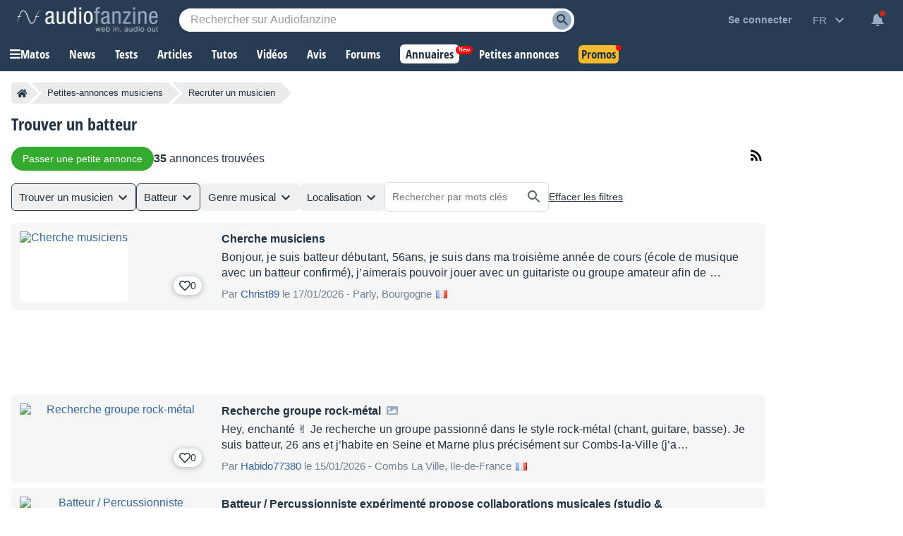

--- FILE ---
content_type: text/html; charset=utf-8
request_url: https://www.google.com/recaptcha/api2/aframe
body_size: 268
content:
<!DOCTYPE HTML><html><head><meta http-equiv="content-type" content="text/html; charset=UTF-8"></head><body><script nonce="UzOIgYxRDcH0AsWLnZt5NQ">/** Anti-fraud and anti-abuse applications only. See google.com/recaptcha */ try{var clients={'sodar':'https://pagead2.googlesyndication.com/pagead/sodar?'};window.addEventListener("message",function(a){try{if(a.source===window.parent){var b=JSON.parse(a.data);var c=clients[b['id']];if(c){var d=document.createElement('img');d.src=c+b['params']+'&rc='+(localStorage.getItem("rc::a")?sessionStorage.getItem("rc::b"):"");window.document.body.appendChild(d);sessionStorage.setItem("rc::e",parseInt(sessionStorage.getItem("rc::e")||0)+1);localStorage.setItem("rc::h",'1768806056083');}}}catch(b){}});window.parent.postMessage("_grecaptcha_ready", "*");}catch(b){}</script></body></html>

--- FILE ---
content_type: text/css; charset=utf-8
request_url: https://static.audiofanzine.com/rsrc.php?type=css&files=/styles/breadcrumb.css,/styles/classifieds.css,/styles/classified/breadcrumb.css,/styles/artistclassified/playlist.css,/styles/playlistwrapperV2.css,/styles/playlistfilters.css,/styles/playlistV4.4.css,/styles/af-autocomplete.css&time=1768558059
body_size: 11088
content:
.af-bc{list-style:none;display:flex;margin:0 0 16px}.af-bc li{white-space:nowrap;transition:.3s ease-in-out;background:var(--li-breadcrumb-color);color:var(--li-breadcrumb-text-color-backdrop);position:relative;height:30px;line-height:30px;margin-right:20px;padding:0 8px;color:var(--li-breadcrumb-text-color-backdrop)}.af-bc li.first a{display:flex;align-items:center}.bc-large{display:none}.bc-large.active{display:initial}.af-bc li>a{text-decoration:none;color:var(--li-breadcrumb-text-color);font-size:13px;width:100%;display:block;height:100%}.af-bc li.inactive{display:none}.af-bc li:last-child{margin-right:0}.af-bc li::before{transition:.3s ease-in-out;content:"";position:absolute;top:0;left:-15px;border-left:15px solid transparent;border-top:15px solid var(--li-breadcrumb-color);border-bottom:15px solid var(--li-breadcrumb-color)}.af-bc li:first-child::before{display:none}.af-bc li::after{transition:.3s ease-in-out;position:absolute;top:0;right:-15px;border-left:15px solid var(--li-breadcrumb-color);border-top:15px solid transparent;border-bottom:15px solid transparent;content:""}.af-bc li:not(.bc-large):hover{background:var(--li-breadcrumb-color-hover)}.af-bc li:not(.bc-large):hover::before{border-top-color:var(--li-breadcrumb-color-hover);border-bottom-color:var(--li-breadcrumb-color-hover)}.af-bc li:not(.bc-large):hover::after{border-left-color:var(--li-breadcrumb-color-hover)}.af-bc li:first-child{display:flex;border-top-left-radius:5px;border-bottom-left-radius:5px;padding-right:0}.af-bc li:last-child span{font-size:13px}@media only screen and (max-width:768px){.af-bc{display:none}}#full-content{padding:16px}#breadcrumb{padding:0 0 12px !important}#full-content .page-content{padding:0}h1{color:var(--text-color);font-size:1.5rem;font-family:"Open Sans Condensed",Impact,"Franklin Gothic Bold",sans-serif;margin-bottom:8px;font-weight:700;text-transform:unset;margin-top:0}form dl{margin:0}form dl dd{padding:0}.wrapper-classifieds-buttons{text-align:right;margin-top:16px}.wrapper-classifieds-buttons span.redirLink,.wrapper-classifieds-buttons a{color:var(--color-forums-backlink);font-size:.75rem;display:inline-block;margin-right:8px}.page-content.studioClassified .playlist-results-display,.page-content.artistClassified .playlist-results-display,.page-content.serviceClassified .playlist-results-display{gap:16px}.playlist-results-display{display:flex;align-items:center}.page-content.studioClassified .wrapper-content-playlist .wrapper-playlist{padding-left:0}.page-content.studioClassified .localization-wrapper{display:block;padding:unset;margin:unset}.classifieds{position:relative}.classifieds .tabs li{border-bottom:0}.classifieds-content{clear:both;position:relative}.classifieds-content .block{float:left;width:377px;border:1px solid #e6e6e6;margin:10px 0;padding:7px;font-size:.786em}.classifieds-content .block button{margin-top:12px;margin-left:56px}.classifieds-content .notfirst{margin-left:10px}.classifieds-content .block ul{margin-bottom:0;padding-left:25px}.classifieds-content .block ul li{list-style-type:none}p#number-of-classifieds{height:25px;padding-top:15px;text-align:center}.classified-filter-button{text-align:right}.classifieds-filter dt span a,.classifieds-filter dt span .classified-filter-element{color:#999}.classifieds-filter dd{position:relative;border-top:0;width:100%;overflow:hidden !important;height:auto !important}.classifieds-filter dd .classified-filter-element{color:var(--text-color-filter);cursor:pointer}.classifieds-filter.artistsClassifieds dd .search-filter-wrapper li a,.classifieds-filter.artistsClassifieds dd .search-filter-wrapper li span,.classifieds-filter.studiosClassifieds dd .search-filter-wrapper li a,.classifieds-filter.studiosClassifieds dd .search-filter-wrapper li span{color:var(--text-color-filter);display:block;margin-bottom:8px}.classifieds-filter dd .search-filter-wrapper ul li{color:var(--text-color-filter)}.classifieds-filter dd .search-filter-wrapper li.selected a,.classifieds-filter dd .search-filter-wrapper li.selected span{color:var(--text-color);font-weight:bold}.classifieds-filter dd a:hover,.classifieds-filter dd .classified-filter-element:hover{text-decoration:underline}.classifieds-filter.artistsClassifieds dd .search-filter-wrapper,.classifieds-filter.studiosClassifieds dd .search-filter-wrapper{margin:0;overflow:hidden;overflow-y:scroll;height:152px;margin-bottom:16px}.classifieds-filter.artistsClassifieds dd .search-filter-wrapper::-webkit-scrollbar-track,.classifieds-filter.studiosClassifieds dd .search-filter-wrapper::-webkit-scrollbar-track{padding:2px 0;background-color:#e5e8e9}.classifieds-filter.artistsClassifieds dd .search-filter-wrapper::-webkit-scrollbar,.classifieds-filter.studiosClassifieds dd .search-filter-wrapper::-webkit-scrollbar{width:10px}.classifieds-filter.artistsClassifieds dd .search-filter-wrapper::-webkit-scrollbar-thumb,.classifieds-filter.studiosClassifieds dd .search-filter-wrapper::-webkit-scrollbar-thumb{border-radius:10px;background-color:#aaa;border:1px solid #e5e8e9}.classifieds-filter dd .search-filter-wrapper .filter-author,.classifieds-filter dd .search-filter-wrapper .filter-price,.classifieds-filter dd .search-filter-wrapper .filter-localization,.classifieds-filter dd .search-filter-wrapper .filter-area,.classifieds-filter dd .search-filter-wrapper .filter-cities,.classifieds-filter dd .search-filter-wrapper .classifieds-nearme,.classifieds-filter dd .search-filter-wrapper .filter-gender,.classifieds-filter dd .search-filter-wrapper .filter-style{width:100%;position:relative}.classifieds-filter dd .classifieds-nearme{margin:5px 0 24px 0}.classifieds-filter dd .search-filter-wrapper .filter-price .wrap-prices-range{display:flex;align-items:baseline}.classifieds-filter .clear-filter{width:24px;overflow:visible;display:block;cursor:pointer;color:#97adc4;position:absolute;top:0;right:0}.classifieds-filter dd .search-filter-wrapper .filter-price .wrap-min-range,.classifieds-filter dd .search-filter-wrapper .filter-price .wrap-max-range{width:45%;position:relative}.classifieds-filter dd .search-filter-wrapper .filter-price #priceMinBox,.classifieds-filter dd .search-filter-wrapper .filter-price #priceMaxBox{width:100%;border:1px solid var(--color-input-filter-border);background-color:var(--bg-input-filter);color:var(--text-color);font-weight:normal;text-align:left;padding-right:16px ​ !important}.classifieds-filter dd .search-filter-wrapper .filter-price .wrap-min-range:after,.classifieds-filter dd .search-filter-wrapper .filter-price .wrap-max-range:after{content:"€";position:absolute;top:10px;right:10px;z-index:1;color:#6d8193;font-size:.875rem}.classifieds-filter dd .search-filter-wrapper .filter-price #priceMinBox::placeholder,.classifieds-filter dd .search-filter-wrapper .filter-price #priceMaxBox::placeholder{color:#6d8193}.classifieds-filter dd .search-filter-wrapper .filter-price .label-between{display:block;width:10%;margin:0 12px;font-size:.875em;color:var(--text-color);text-align:center;font-weight:normal}.classifieds-filter-text{display:block;margin-bottom:24px;color:var(--text-color);font-size:.875em;font-family:arial}.classifieds-filter-closed,.classifieds-filter-opened{position:relative}.classifieds-filter-opened .section{margin:0 0 8px 0;color:var(--text-color);font-size:.875em;font-family:arial}.classifieds-filter dd .search-filter-wrapper .filter-author,.classifieds-filter dd .search-filter-wrapper .filter-price,.classifieds-filter dd .search-filter-wrapper .filter-area,.classifieds-filter dd .search-filter-wrapper .filter-cities,.classifieds-filter dd .search-filter-wrapper .filter-gender{border-right:1px solid #999}.classifieds-filter dd .search-filter-wrapper .filter-area,.classifieds-filter dd .search-filter-wrapper .filter-cities,.classifieds-filter dd .search-filter-wrapper .filter-gender,.classifieds-filter dd .search-filter-wrapper .filter-style{background:var(--bg-wrapper-filter);padding:8px}.classifieds-filter dd table tr td{padding:2px 8px;border-right:1px solid #999;text-align:left;vertical-align:top}.classifieds-filter dd .search-filter-wrapper .classifieds-nearme{background-color:#cacaca}.classifieds-filter dd .search-filter-wrapper p{margin:0 0 8px 0;font-family:arial;font-weight:bold;color:#424f5a}.classifieds-filter dd .search-filter-wrapper input#close-zipcode{margin-right:8px;padding-right:10px !important}.classifieds-filter dd .search-filter-wrapper input#localization-distance{padding-right:12px !important}.classifieds-filter dd .search-filter-wrapper div #closeForm button{margin-left:8px;vertical-align:middle}.classifieds-filter dd .search-filter-wrapper input#close-button{margin-left:8px}.classifieds-filter dd .search-filter-wrapper p.section span.red{color:#c60000}.classifieds-filter dd .search-filter-wrapper ul{list-style-type:none;margin:0;padding:0}.classifieds-filter dd .search-filter-wrapper ul.inline{text-align:center;line-height:1.3em}.classifieds-filter dd .search-filter-wrapper ul.inline li{display:inline-block;padding:1px}.classifieds-filter dd .search-filter-wrapper ul.column li{margin-bottom:8px;font-size:.875rem;line-height:22px}.classifieds-filter dd .search-filter-wrapper ul li.current span,.classifieds-filter dd .search-filter-wrapper ul li.current a{color:#213140;font-weight:bold}.classifieds-filter dd .search-filter-wrapper ul.column ul{border:0}p.noResults{font-size:.929em;padding-left:18px;font-style:italic}.page-content.studioClassified p.noResults{padding-left:0}#classifiedSearchResults .playlist{margin-top:0;margin-bottom:16px}#classifiedSearchResults .classifiedSearchResult-image{float:left;width:110px;height:80px;margin:0 8px 8px 0}#classifiedSearchResults .classifiedSearchResult-image td a img{max-width:110px;max-height:80px}#classifiedSearchResults .classifiedSearchResult-image td{text-align:center;vertical-align:middle}#classifiedSearchResults .classifiedSearchResult-description{padding-left:110px}#classifiedSearchResults .classifiedSearchResult-title{display:block;font-weight:bold;border-bottom:1px solid #ddd}#classifiedSearchResults .classifiedSearchResult-title img{margin:0 4px;vertical-align:bottom}#classifiedSearchResults .classifiedSearchResult-author{display:block;font-size:.786em;font-style:italic}#classifiedSearchResults .classifiedSearchResult-genres{display:block;color:#cacaca;font-size:.786em;width:400px}#classifiedSearchResults .classifiedSearchResult-locality{margin-top:1px;display:block;float:right;font-size:.786em;font-weight:bold}#classifiedSearchResults .classifiedSearchResult-locality img{vertical-align:middle;margin:0 6px}#classifiedSearchResults .classifiedSearchResult-price{clear:right;display:block;text-align:right;font-size:1.143em;font-weight:bold;color:#c60000}#classifiedSearchResults .classifiedSearchResult-content{margin-top:6px;font-size:.857em;padding-top:6px;text-align:justify}#classifiedSearchResults .classifiedSearchResult-content a{color:#000}#classifiedSearchResults a:hover{text-decoration:none}select#artistClassifiedOption_id{width:200px}#google-map{width:100%;height:160px;margin:0;padding:0}.classifieds-filter dd.google-map{height:240px}.classifieds-filter dd.google-map #google-map{height:240px}#classifieds-links{width:100%;height:auto;list-style-type:none;margin:8px 0;padding:0;text-align:right;font-family:arial;font-size:.75rem}#classifieds-links li{display:inline;padding:0 8px}#classifieds-links li:last-child{display:inline;padding:0}#classifieds-links li a,#classifieds-links li .redirLink{color:var(--color-forums-backlink);font-size:.75rem;font-weight:normal}#classifieds-links li.important a,#classifieds-links li.important .redirLink{color:#c60000;font-weight:normal}#classifieds-search-field{position:relative;margin:8px 0 6px 0}#classifieds-search-button-field button{width:100%}#classifieds-search-button{margin-bottom:6px}#classifieds-record-button-container{position:relative;background:var(--bg-wrapper);padding:24px;text-align:center}#classifieds-record-button-container p{line-height:22px;letter-spacing:.16px}#classifieds-record-button-container a{font-size:.875rem;color:var(--link-color);text-decoration:underline;background:0;border:0;cursor:pointer;outline:0}#classifieds-record-button-container .fa-question-circle{color:#d59f1b;font-size:1.625rem}#classifieds-record-button-container h2{color:var(--text-color);font-family:"Open Sans Condensed",Impact,"Franklin Gothic Bold",sans-serif;font-size:1.1875rem;font-weight:700}#classifieds-record-button-container button{font-size:1rem;color:var(--link-color);text-decoration:underline;background:0;border:0;cursor:pointer;outline:0}#classifieds-record-button-container button:hover{text-decoration:none}#classifieds-record-button-container a:hover{text-decoration:none}.classifieds-content ul.toolbar{position:absolute;top:4px;right:4px}.classifieds-order #orderBy{margin-bottom:0}.btn-rss{position:absolute;right:0;top:14px}.classifieds-order #orderBy{background-color:transparent;border:0;font-size:.875em;font-family:arial;font-weight:bold;-webkit-appearance:none;background-image:url(/images/audiofanzine/forum/icon_expanded.svg);background-repeat:no-repeat;background-position:right;width:150px;text-align:right}body.blue-mode .classifieds-order #orderBy,body.dark-mode .classifieds-order #orderBy{background-image:url(/images/audiofanzine/forum/icon_expanded_wht.svg)}@media only screen and (min-width:1562px){#full-content,#breadcrumb{width:1202px;margin:0 auto}}@media only screen and (max-width:1145px){.classifieds-filter dd{float:none}}@media only screen and (max-width:1023px){.classifieds .tabs{margin-top:25px}#classifieds-links{top:82px}#classifieds-record-button-container{margin-top:16px}}@media only screen and (max-width:768px){#full-content{padding:0}#full-content .page-content{padding:0 12px}#full-content .page-content.artistClassified,#full-content .page-content.studioClassified{margin-top:0}#content.no-ad #full-content .page-content.artistClassified,#content.no-ad #full-content .page-content.studioClassified{margin-top:16px}.classifieds-content .toolbar{width:100%;position:relative}.classifieds-content h1{padding-right:0;padding-top:30px}#classifieds-links{position:unset;right:unset;margin:16px 0;width:auto;height:auto;text-align:right}#classifieds-record-button-container{width:auto;min-width:auto;padding:24px;height:auto}#classifieds-record-button-container button{margin:0 auto;display:block}.classifieds .tabs{width:100%;padding:0 10px 0 0;display:block;overflow-x:scroll;overflow-y:hidden;white-space:nowrap;box-shadow:-1px 7px 17px -12px rgba(0,0,0,0.3);background-color:#ffff;margin:30px 0 0 0}.classifieds .tabs::-webkit-scrollbar{display:none}.classifieds .tabs li{display:inline-block;margin-left:10px;background-image:none;border-bottom:0;float:none}.classifieds .tabs li a{color:#6d8193;background-color:#fff !important;font-family:"Open Sans Condensed",Impact,"Franklin Gothic Bold",sans-serif;text-transform:uppercase;font-weight:700}.classifieds .tabs li.selected{border:0}.classifieds .tabs li.selected a{color:#213140;border-bottom:2px solid #213140;border-right:0;border-left:0}.classifieds-content .playlist .playlist-row-content h2{padding:0 0 10px 0;margin-bottom:10px}.classifieds-content .playlist .playlist-price{position:static}.cmps-bottom .cmps-subtabs{padding:0}.product-module-title{padding:24px 0 0 0;white-space:unset;text-overflow:unset}.classifieds-order{padding:0;margin-bottom:0;overflow:hidden;right:0;top:-6px}.btn-rss{display:none}.block-button-record{text-align:center;overflow:hidden}.classifieds-filter dd .search-filter-wrapper{margin:0;display:block;overflow:hidden}.classifieds-filter dd .search-filter-wrapper .filter-author,.classifieds-filter dd .search-filter-wrapper .filter-price{border-right:0}.classifieds-filter dd .search-filter-wrapper .filter-author,.classifieds-filter dd .search-filter-wrapper .filter-localization{clear:both}#classifieds-search-field{padding:0;width:100%}#classifieds-search-button-field{width:38%}.classifieds-filter dd .search-filter-wrapper .classifieds-nearme{background-color:#cacaca;padding:10px 10px 20px 10px}#orderBy{width:100%;-webkit-box-sizing:border-box;-moz-box-sizing:border-box;box-sizing:border-box;padding:10px;margin-right:16px}}@media only screen and (max-width:540px){.wrapper-classifieds-buttons{grid-template-columns:100%}.wrapper-classifieds-buttons span.redirLink,.wrapper-classifieds-buttons a{color:var(--color-forums-backlink);font-size:.75em;display:inline-block;margin-right:8px;font-weight:normal;margin-bottom:16px}}@media only screen and (max-width:510px){.wrapper-playlist .header-playlist{margin:16px 0 0}.wrapper-playlist .tag-filters-list ul{margin-bottom:0}.classifieds-order{margin-bottom:0;overflow:hidden;right:0;top:0;position:inherit;text-align:right}.classifieds-order #orderBy{margin:0}}@media only screen and (max-width:413px){.classifieds-filter dd .search-filter-wrapper{margin:0;display:block;overflow:hidden}.classifieds-filter dd .search-filter-wrapper .filter-author,.classifieds-filter dd .search-filter-wrapper .filter-price{border-right:0;float:none;width:auto}.classifieds-filter dd .search-filter-wrapper .filter-author,.classifieds-filter dd .search-filter-wrapper .filter-localization{clear:both}}#breadcrumb{padding:12px 16px 0}body,#wrapper,#content{background:var(--bg-wrapper)}.classifieds-filter-opened .section,.classifieds-filter-opened .search-filter-wrapper,#classifiedsSearch #classifieds-search-button-field,.classifieds-nearme #closeForm{padding-left:32px}#classifiedsSearch #classifieds-search-field{margin-bottom:16px;padding-left:32px}.wrapper-content-playlist .wrapper-filters .bloc-filter .square-list-filter,#classifiedsSearch{display:none}.wrapper-content-playlist .wrapper-filters .bloc-filter .square-list-filter.open{display:block}#closeForm{display:none;margin:8px 0 16px}.classifieds-filter-opened dl{display:none;margin:8px 0}.wrapper-content-playlist{margin-bottom:16px}.wrapper-filters .wrap-bloc-filter .classifieds-filter,.wrapper-filters .wrap-bloc-filter #classifiedsSearch{margin-top:0}#classifieds-searchbox{margin-bottom:0}.wrapper-filters .dropdown-square{margin-bottom:16px}.wrapper-filters .dropdown-square.open{margin-bottom:8px}.wrapper-playlist-header{margin:0;position:relative}.wrapper-playlist-header .btn-rss{right:0;top:0}.playlist .playlist-row-thumbnail img{width:100% !important;height:auto !important}@media only screen and (max-width:768px){#wrapper:not(.no-ad){padding-top:106px}}@media only screen and (max-width:430px){.page-content.artistClassified .playlist-results-display{display:grid}}.wrapper-content-playlist{display:grid;grid-template-columns:auto;margin-top:16px;position:relative;gap:16px}.wrapper-content-playlist.no-left-column{grid-template-columns:100%}.wrapper-playlist-no-content{position:relative;background:var(--bg-color);color:var(--text-color);padding:24px;line-height:22px;text-align:center}.wrapper-playlist-no-content .fa-question-circle{color:#d59f1b;font-size:1.625rem}.wrapper-playlist-no-content h2{color:var(--text-color);font-family:"Open Sans Condensed",Impact,"Franklin Gothic Bold",sans-serif;font-size:1.1875rem;font-weight:700}.dark-mode .wrapper-playlist-no-content h2{color:#fff}.wrapper-playlist-no-content a{font-size:.875rem;color:var(--text-color);text-decoration:underline;background:0;border:0;cursor:pointer;outline:0}.dark-mode .wrapper-playlist-no-content a{color:#fff}.wrapper-playlist-no-content ul{list-style:none}.wrapper-playlist-no-content ul li{line-height:22px}.wrapper-content-playlist.no-left-column .wrapper-playlist{padding-left:0}.wrapper-filters .button-record{width:100%;max-width:300px;display:block;box-sizing:border-box;margin-bottom:24px}.wrapper-content-playlist .button-record-mobile{display:none}.wrapper-filters .wrap-bloc-filter{margin-bottom:16px;background:var(--bg-filter-bloc);padding:16px}.wrapper-filters .wrap-bloc-filter .classifieds-filter,.wrapper-filters .wrap-bloc-filter #classifiedsSearch{margin-top:8px;overflow:hidden}.wrapper-filters .wrap-bloc-filter .classifieds-filter .search-filter-wrapper{margin-bottom:8px}.wrapper-filters .wrap-bloc-filter .classifieds-filter .subtitle-filter{padding-left:4px}.wrapper-filters .title-filter{font-family:"Open Sans Condensed",Impact,"Franklin Gothic Bold",sans-serif;font-size:1.125em;color:var(--text-color);display:block;overflow:hidden;margin-bottom:16px;text-transform:uppercase;font-weight:700}.wrapper-filters .subtitle-filter{display:inline-flex;font-family:arial;font-size:.875em;color:var(--text-color);overflow:hidden;font-weight:bold;margin-bottom:8px;cursor:pointer}.wrapper-filters .dropdown-square{width:17px;height:17px;display:inline-flex;border:1px solid var(--color-square-border);color:var(--text-color);justify-content:center;text-align:center;margin-right:8px;cursor:pointer;background-color:var(--bg-square)}.wrapper-filters .dropdown-square:after{content:"+"}.wrapper-filters .dropdown-square.open{background-color:var(--bg-square)}.wrapper-filters .dropdown-square.open:after{content:"-"}.wrapper-filters select,.wrapper-filters input{width:100%}.wrapper-filters input[type="radio"],.wrapper-filters input[type="checkbox"]{width:auto}.wrapper-filters input[type="radio"],.wrapper-filters input[type="checkbox"]{margin-right:8px}.wrapper-filters .list-category{list-style:none;margin:16px 0}.wrapper-filters .list-category .item-category-filter a{color:var(--text-color-filter);font-size:.875em;display:block;padding:4px 0;text-align:left;margin:0;line-height:22px;cursor:pointer}.wrapper-filters .list-category .item-category-filter:hover a{text-decoration:underline}.wrapper-filters .list-category.in-filter-block{margin:0 0 8px 0;padding-left:32px}.wrapper-filters .list-category li{line-height:22px}.wrapper-filters .list-category li a{font-size:.9em;color:var(--text-color);font-family:arial}.wrapper-category-list-articles .list-category{display:block !important;margin:8px 0 16px;padding-left:32px}.wrapper-filters .wrapper-category-list-articles .list-category li a{color:var(--text-color-filter);font-size:.875em;display:block;padding:4px 0;text-align:left;margin:0;line-height:22px;cursor:pointer}.wrapper-filters .wrapper-category-list-articles .list-category li{margin-bottom:0}.wrap-bloc-filter .input-filter{position:relative}.wrap-bloc-filter .input-filter .clear-keyword{position:absolute;top:11px;right:16px}.wrap-bloc-filter .input-filter .clear-keyword i{font-size:.75rem;color:var(--text-color);cursor:pointer}.wrap-bloc-filter .btn-reset-filters{display:block;clear:both;text-align:center;text-decoration:underline;margin:16px 0 8px;cursor:pointer;color:var(--text-color);font-size:.9375rem}.wrap-bloc-filter .btn-reset-filters:hover{text-decoration:none}.wrapper-playlist .tag-filters-list ul{list-style:none;display:flex;flex-wrap:wrap}.wrapper-playlist .tag-filters-list ul li{background:var(--bg-tag-color);padding:6px 32px 6px 12px;color:var(--tag-color);margin-right:8px;margin-bottom:8px;position:relative;cursor:pointer}.wrapper-playlist .tag-filters-list ul li:hover{background:var(--bg-tag-color-hover)}.wrapper-playlist .tag-filters-list ul li:after{content:"x";position:absolute;right:10px}.wrapper-playlist .total-counter{font-size:1.125rem;color:var(--text-color);font-family:arial}.wrapper-playlist .header-playlist{position:relative;margin-bottom:16px}.wrapper-playlist .paginator{margin:16px auto;overflow:hidden;display:flex;justify-content:center;flex-wrap:wrap}.wrapper-content-playlist .wrapper-filters .bloc-filter .square-list-filter{list-style:none;margin:0 0 8px 0;padding:0 0 0 32px;text-align:left}.wrapper-content-playlist .wrapper-filters .bloc-filter .square-list-filter li{line-height:22px}.wrapper-content-playlist .wrapper-filters .bloc-filter .square-list-filter li span,.wrapper-content-playlist .wrapper-filters .bloc-filter .square-list-filter li span.redirLink,.wrapper-content-playlist .wrapper-filters .bloc-filter .square-list-filter li a{color:var(--text-color-filter);font-size:.875em;display:block;padding:4px 0;text-align:left;cursor:pointer}.wrapper-content-playlist .wrapper-filters .bloc-filter .square-list-filter li:hover{text-decoration:underline}.wrapper-content-playlist .wrapper-filters .bloc-filter .square-list-filter li.selected span,.wrapper-content-playlist .wrapper-filters .bloc-filter .square-list-filter li.selected span.redirLink,.wrapper-content-playlist .wrapper-filters .bloc-filter .square-list-filter li.selected a{color:var(--text-color);font-weight:bold;font-size:.875em;display:block;padding:4px 0;text-align:left}.wrapper-content-playlist .wrapper-filters .bloc-filter .square-list-filter li.disable{opacity:.6}.wrapper-content-playlist .wrapper-filters .bloc-filter .square-list-filter li.disable:hover{text-decoration:none}.wrapper-content-playlist .wrapper-filters .reset-filters{background:url(/images/audiofanzine/interface/icon_cross.svg) no-repeat top 5px right 6px #336697;background-size:14px;color:#fff;font-size:.875em;padding:4px 8px;border-radius:24px;text-align:center;width:100px;position:absolute;top:0;right:0;cursor:pointer}.wrapper-content-playlist .wrapper-filters .bloc-filter{position:relative}.wrapper-content-playlist .wrapper-filters .bloc-filter .filter-list{list-style:none;padding:0 0 0 32px;display:none}.wrapper-content-playlist .wrapper-filters .bloc-filter .filter-list li{margin:8px 0}.wrapper-content-playlist .wrapper-filters .bloc-filter .filter-list li span.redirLink,.wrapper-content-playlist .wrapper-filters .bloc-filter .filter-list li a{letter-spacing:.14px;color:var(--text-color-filter);font-size:.875em}.wrapper-content-playlist .wrapper-filters .bloc-filter .filter-list li span.redirLink:hover{text-decoration:underline}.wrapper-content-playlist .wrapper-filters .bloc-filter .filter-list li.selected span.redirLink,.wrapper-content-playlist .wrapper-filters .bloc-filter .filter-list li.selected a{color:var(--text-color);font-weight:bold}.wrapper-content-playlist .wrapper-filters .bloc-filter .filter-list li.list-sub-type{border-left:1px solid #bbc6d1;margin:0;padding:4px 0 4px 16px;line-height:22px}.wrapper-content-playlist .wrapper-filters .bloc-filter .filter-list li.list-sub-type.off{opacity:.40;font-size:.875rem}.wrapper-content-playlist .wrapper-filters .bloc-filter .wrapper-type-filters{position:relative;margin:8px 0}.wrapper-content-playlist .wrapper-filters .bloc-filter .wrapper-tags-filters{margin-bottom:8px}.wrapper-content-playlist .wrapper-filters .bloc-filter .wrapper-type-filters .reset-filter-type{position:absolute;right:0;top:0;color:#6d8093}.wrapper-content-playlist .wrapper-filters .bloc-filter .wrapper-type-filters .reset-filter-type:hover{color:#97adc4}.wrap-bloc-filter .rate-stars{--star-color:#c3c3c3}.label-special-checkbox{display:block;position:relative;color:var(--text-light-opacity);padding-left:32px;margin-bottom:0;cursor:pointer;height:20px;font-size:.875rem;font-weight:normal;-webkit-user-select:none;-moz-user-select:none;-ms-user-select:none;user-select:none}.label-special-checkbox input{position:absolute;opacity:0;cursor:pointer;height:0;width:0}.checkmark-special-checkbox{position:absolute;top:0;left:0;height:20px;width:20px;background-color:var(--bg-input)}.label-special-checkbox:hover input~.checkmark-special-checkbox{background-color:#e0e2e4}.label-special-checkbox input:checked~.checkmark-special-checkbox{background-color:#336697}.checkmark-special-checkbox:after{content:"";position:absolute;display:none}.label-special-checkbox input:checked~.checkmark-special-checkbox:after{display:block}.label-special-checkbox .checkmark-special-checkbox:after{left:7px;top:3px;width:4px;height:8px;border:solid white;border-width:0 3px 3px 0;-webkit-transform:rotate(45deg);-ms-transform:rotate(45deg);transform:rotate(45deg)}.wrap-classifieds-top-buttons{margin-right:16px}.new-directory-info{background-color:var(--bg-classified-directory-info);padding:16px;line-height:22px;letter-spacing:.16px;margin-bottom:12px}.new-directory-info a{font-weight:bold;text-decoration:underline}.new-directory-info a:hover{text-decoration:none}@media only screen and (max-width:1145px){.wrapper-content-playlist{grid-template-columns:100%;-ms-grid-columns:100%;padding:0}_:-ms-fullscreen,:root .wrapper-content-playlist{-ms-grid-columns:100%}.wrapper-filters{padding-right:0}.wrapper-content-playlist.no-left-column .wrapper-playlist{order:2}.wrapper-playlist .header-playlist{margin:16px 0}.wrapper-filters .bloc-filter{background:var(--bg-filter-bloc);padding:13px 12px;margin-bottom:12px;position:relative;overflow:hidden}.wrapper-filters .title-filter{margin-bottom:0}.wrapper-content-playlist .wrapper-filters .expand-filters{background-repeat:no-repeat;background-size:contain;background-image:url(/images/audiofanzine/forum/icon_expand_more.svg);width:24px;height:24px;position:absolute;top:12px;right:16px;transform:rotate(180deg);cursor:pointer}body.dark-mode .wrapper-content-playlist .wrapper-filters .expand-filters,body.blue-mode .wrapper-content-playlist .wrapper-filters .expand-filters{background-image:url(/images/audiofanzine/forum/icon_expanded_wht.svg)}.wrapper-content-playlist .wrapper-filters .expand-filters.expanded{transform:unset}.wrapper-content-playlist .wrapper-filters .list-category{display:none}.wrapper-content-playlist .wrapper-filters .list-category.in-filter-block{display:block}.wrapper-filters .wrap-bloc-filter{margin-bottom:0;margin-top:16px;display:none;padding:0}.wrapper-content-playlist .wrapper-filters .reset-filters{top:12px;right:52px}.wrapper-content-playlist .button-record-mobile{display:block;margin-bottom:24px}.wrapper-filters .wrap-classifieds-top-buttons{display:grid;grid-template-columns:1fr 1fr;grid-gap:8px}.wrapper-filters .wrap-classifieds-top-buttons .button-record{max-width:unset;margin-bottom:16px}.wrapper-filters .wrap-classifieds-top-buttons .subscribeToNotification{margin-top:0}}@media only screen and (max-width:640px){.playlist-count-items{margin-top:16px;margin-bottom:6px}}@media only screen and (max-width:600px){.wrapper-filters .wrap-classifieds-top-buttons{display:grid;grid-template-columns:100%;grid-gap:8px}}@media only screen and (max-width:460px){.playlist-results-display{flex-wrap:wrap;gap:12px}.wrap-classifieds-top-buttons{margin-right:0}}@media only screen and (max-width:414px){.wrapper-filters .button-record{max-width:unset}.wrapper-content-playlist .button-record-mobile{display:block;width:100%}}@media only screen and (max-width:390px){.playlist-results-display{flex-wrap:wrap;gap:12px}.wrapper-playlist-header{margin-bottom:0}}.wrapper-filters-bar{display:flex;flex-wrap:wrap;grid-gap:8px;margin:0 0 16px 0;align-items:center}.wrapper-filters-bar .button-blue,.wrapper-filters-bar .button-green-disabled{display:flex;align-items:center;width:40px;height:40px;padding:0;justify-content:center}.wrapper-save-filters-bottom{display:flex;justify-content:center}.wrapper-save-filters-bottom .button-blue,.wrapper-save-filters-bottom .button-green-disabled{display:flex;align-items:center;gap:8px}.wrapper-filters-bar .hide-d{display:none}.wrapper-filters-bar .input-wrapper{position:relative}.wrapper-filters-bar .input-select{-webkit-appearance:none;background-image:url(/images/audiofanzine/forum/icon_expanded.svg);background-repeat:no-repeat;background-position:center right 6px;background-color:var(--bg-input-filters-playlist);border:1px solid var(--bg-input-filters-playlist);border-radius:6px;padding:10px 32px 10px 10px;font-size:.9375rem;cursor:pointer}.wrapper-filters-bar .input-select.sortorder{background-size:12px;background-position:center right 10px;background-image:url(/images/audiofanzine/interface/icon_sortorder.png)}body.dark-mode .wrapper-filters-bar .input-select.sortorder,body.blue-mode .wrapper-filters-bar .input-select.sortorder{background-size:12px;background-position:center right 10px;background-image:url(/images/audiofanzine/interface/icon_sortorder_wht.png)}.wrapper-filters-bar .input-select.disabled{opacity:.5;cursor:default}body.dark-mode .wrapper-filters-bar .input-select.disabled{border-color:#363a3f;opacity:.5}body.blue-mode .wrapper-filters-bar .input-select,body.dark-mode .wrapper-filters-bar .input-select{background-image:url(/images/audiofanzine/forum/icon_expanded_wht.svg)}.wrapper-filters-bar .input-select.selected,.wrapper-filters-bar .input-button.selected{border:1px solid var(--border-selected-input-filters)}.wrapper-filters-bar .input-button{-webkit-appearance:none;background-color:var(--bg-input-filters-playlist);border-radius:6px;padding:10px 32px 10px 10px;font-size:.9375rem;border:1px solid var(--bg-input-filters-playlist);cursor:pointer}.wrapper-filters-bar .input-button.filter{background-image:url(/images/audiofanzine/interface/icon_filter.png);background-repeat:no-repeat;background-position:center right 12px;background-size:20px;padding:10px 40px 10px 10px;display:block}body.dark-mode .wrapper-filters-bar .input-button.filter,body.blue-mode .wrapper-filters-bar .input-button.filter{background-image:url(/images/audiofanzine/interface/icon_filter_dark.png)}.wrapper-filters-bar .input-button.sortorder{background-image:url(/images/audiofanzine/interface/icon_sortorder.png);background-repeat:no-repeat;background-position:center right 12px;background-size:12px;padding:10px 40px 10px 10px;display:block}body.dark-mode .wrapper-filters-bar .input-button.sortorder,body.blue-mode .wrapper-filters-bar .input-button.sortorder{background-image:url(/images/audiofanzine/interface/icon_sortorder_wht.png)}.wrapper-filters-bar .input-button.cateogry,.wrapper-filters-bar .input-button.series,.wrapper-filters-bar .input-button.manufacturer{background-image:url(/images/audiofanzine/forum/icon_expanded.svg);background-repeat:no-repeat;background-position:center right 8px;background-size:20px;padding:10px 36px 10px 10px}body.dark-mode .wrapper-filters-bar .input-button.cateogry,body.blue-mode .wrapper-filters-bar .input-button.cateogry,body.dark-mode .wrapper-filters-bar .input-button.series,body.blue-mode .wrapper-filters-bar .input-button.series,body.dark-mode .wrapper-filters-bar .input-button.manufacturer,body.blue-mode .wrapper-filters-bar .input-button.manufacturer{background-image:url(/images/audiofanzine/forum/icon_expanded_wht.svg)}.wrapper-filters-bar .reset-bar-filters{text-decoration:underline;font-size:.9rem;align-self:center;cursor:pointer;color:var(--text-color)}.wrapper-filters-bar .reset-bar-filters:hover{text-decoration:none}.wrapper-filters-bar #btn-save-filters .hide,.wrapper-save-filters-bottom #btn-save-filters-bottom .hide{display:none}.wrapper-filters-bar .css-loader,.wrapper-save-filters-bottom .css-loader{display:none;margin:-4px 8px 0 0}.wrapper-end-filters{display:flex;border:1px solid var(--border-input-filters);border-radius:6px}.wrapper-end-filters.selected{border:1px solid var(--border-selected-input-filters)}.wrapper-end-filters .vertical-bar{width:1px;height:24px;background-color:var(--border-input-filter);margin-top:7px}.input-select-bloc{background-color:var(--bg-input-filters);padding:16px;border-radius:8px;position:absolute;top:48px;max-height:406px;overflow:scroll;z-index:10;width:250px;box-shadow:0 3px 7px rgb(0 0 0 / 30%);display:none}.input-select-bloc#barfilter-localization{width:320px;overflow:unset;max-height:unset}.input-select-bloc#barfilter-prices{width:280px}.input-select-bloc.has-more{padding-bottom:40px}.input-select-bloc#barfilter-category{width:370px;max-height:36vh;overflow-y:scroll}.input-select-bloc#barfilter-category.extended{max-height:unset;overflow:hidden}.input-select-bloc#barfilter-category::-webkit-scrollbar{-webkit-appearance:none;width:7px}.input-select-bloc#barfilter-category::-webkit-scrollbar-thumb{border-radius:4px;background-color:rgba(0,0,0,.5);-webkit-box-shadow:0 0 1px rgba(255,255,255,.5)}.input-select-bloc .extend-filter-list{position:absolute;bottom:0;left:0;display:flex;align-items:center;background-color:var(--bg-input-filters);font-size:.9rem;width:100%;height:40px;color:var(--text-color-normal-grey);padding-left:24px;cursor:pointer;z-index:1;-webkit-appearance:none;background-image:url(/images/audiofanzine/forum/icon_expanded_grey.svg);background-repeat:no-repeat;background-position:center left 112px}body.dark-mode .input-select-bloc .extend-filter-list,body.blue-mode .input-select-bloc .extend-filter-list{background-image:url(/images/audiofanzine/forum/icon_expanded_darkblue.svg)}.input-select-bloc .extend-filter-list.extended{background-image:url(/images/audiofanzine/forum/icon_expand_more_grey.svg);background-position:center left 82px}body.dark-mode .input-select-bloc .extend-filter-list.extended,body.blue-mode .input-select-bloc .extend-filter-list.extended{background-image:url(/images/audiofanzine/forum/icon_expand_more_darkblue.svg);background-position:center left 82px}.input-select-bloc input,.input-select-bloc select{margin-bottom:8px !important;width:100%;box-sizing:border-box}.input-select-bloc .wrap-prices-range{display:grid;grid-template-columns:1fr 1fr 20px;align-items:center}.input-select-bloc .wrap-prices-range .wrap-e-info{text-align:right}.input-select-bloc .wrap-prices-buttons{margin-top:12px;display:grid;gap:16px;grid-template-columns:auto 60px;align-items:center}.input-select-bloc .wrap-prices-buttons .css-loader{display:none}body.dark-mode .input-select-bloc .wrap-prices-buttons button,body.blue-mode .input-select-bloc .wrap-prices-buttons button{background-image:none !important}.input-select-bloc .reset-price{display:block;color:var(--link-color);text-decoration:underline;margin-top:12px;text-align:right;cursor:pointer}.input-select-bloc .delivery-wrap{margin-top:6px}.input-select-bloc .radius-wrap,.bar-filters-sidebar .contain-bloc .radius-wrap{display:grid;grid-template-columns:auto 40px;align-items:baseline}.input-select-bloc .radius-wrap span,.bar-filters-sidebar .contain-bloc .radius-wrap span{display:block;text-align:center}.bar-filters-sidebar .contain-bloc #mobSearchTextPlaylist{width:100%}.input-select-bloc.shows{width:540px}.input-select-bloc.date{width:282px}.input-select-bloc .reset-date{text-align:center;text-decoration:underline}.contain-bloc .reset-date{display:block;margin:16px 0;text-align:left;text-decoration:underline}.input-select-bloc .reset-date:hover,.contain-bloc .reset-date:hover{text-decoration:none}.wrapper-filters-bar .input-wrapper .title-item,.bar-filters-sidebar .title-item{color:var(--text-color-normal-grey);font-weight:bold;font-size:14px}.wrapper-filters-bar .input-wrapper .current-item,.bar-filters-sidebar .current-item{display:block;font-weight:bold;color:var(--text-color);font-size:.9rem;margin-top:6px;line-height:22px;text-decoration:none}.wrapper-filters-bar .input-wrapper .previous-item,.bar-filters-sidebar .previous-item{display:block;font-size:.9rem;margin-top:6px;line-height:22px;color:var(--text-color)}.wrapper-filters-bar .input-wrapper .previous-item:hover,.bar-filters-sidebar .previous-item:hover{font-weight:bold;text-decoration:none}.wrapper-filters-bar .input-wrapper .previous-item.icon,.bar-filters-sidebar .previous-item.icon{display:flex;align-items:center;grid-gap:6px}.wrapper-filters-bar .input-wrapper .previous-item.icon img,.bar-filters-sidebar .previous-item.icon img{width:16px;height:auto}.wrapper-filters-bar .input-wrapper ul,.bar-filters-sidebar ul{font-size:.9em;list-style:none;margin:0;overflow-y:scroll}.bar-filters-sidebar ul{font-size:16px}.location-autocomplete .wrapper-localization-results{height:35vh}.wrapper-filters-bar .input-wrapper ul li,.bar-filters-sidebar ul li{line-height:22px;cursor:pointer;margin-bottom:6px}.bar-filters-sidebar ul li{margin-bottom:14px}.bar-filters-sidebar ul.expander li{display:none}.bar-filters-sidebar ul.expander li:nth-child(-n+5){display:block}.bar-filters-sidebar.series ul li{padding-right:16px;border-bottom:1px solid var(--bg-border-cat);padding-bottom:16px}.bar-filters-sidebar.series ul li:last-child{border:0}.bar-filters-sidebar.series ul li a{color:var(--text-color);text-decoration:none}.bar-filters-sidebar.series ul li:hover a,.bar-filters-sidebar.series ul li a:hover{text-decoration:none;font-weight:normal}.bar-filters-sidebar .btn-expander{font-size:.9rem;color:var(--link-color);display:block;margin-left:8px;margin-bottom:8px;margin-top:8px;text-decoration:underline;cursor:pointer}.bar-filters-sidebar .btn-expander:hover{text-decoration:none}.wrapper-filters-bar .input-wrapper ul li.selected{font-weight:bold}.wrapper-filters-bar .input-wrapper ul li.manufacturer-filter.child{padding-left:16px}.wrapper-filters-bar .input-wrapper ul li.manufacturer-filter a{color:var(--text-color);text-decoration:none}.wrapper-filters-bar .input-wrapper ul li.manufacturer-filter a:hover{text-decoration:none}.wrapper-filters-bar .input-wrapper ul li.manufacturer-filter.title{background-color:var(--bg-item-title);padding:8px;border-radius:8px}.wrapper-filters-bar .input-wrapper ul li.manufacturer-filter.title:hover{font-weight:normal !important;cursor:unset}.wrapper-filters-bar .input-wrapper ul li.manufacturer-filter.selected,.wrapper-filters-bar .input-wrapper ul li.universe-filter.selected{font-weight:bold}.wrapper-filters-bar .input-wrapper ul li.selected,.wrapper-filters-bar .input-wrapper ul li:not(.head-category):hover,.bar-filters-sidebar ul li:not(.head-category):hover,.bar-filters-sidebar ul li.selected{font-weight:bold}.wrapper-filters-bar .input-wrapper ul li.head-category .subCategoryListContainer ul.list-category li:hover,.bar-filters-sidebar ul li.head-category .subCategoryListContainer ul.list-category li:hover{font-weight:bold}.contain-bloc.manufacturer ul{margin-bottom:8px}.contain-bloc.manufacturer ul li{padding-left:16px}.contain-bloc.manufacturer ul li a{color:var(--text-color);text-decoration:none}.contain-bloc.manufacturer ul li a:hover{text-decoration:none}.manufacturer-item-filter-title.show-item-all{color:var(--link-color);text-decoration:underline}.manufacturer-item-filter-title.show-item-all.expand{cursor:pointer}.manufacturer-item-filter-title.show-item-all:hover{text-decoration:none}.manufacturer-item-filter-title:not(.expand),.manufacturer-item-filter-title.show-item-all:not(.expand){background-color:var(--bg-item-title);padding:8px;border-radius:8px;color:var(--text-color) !important;text-decoration:none !important}.manufacturer-item-filter-title:hover{font-weight:normal !important;cursor:unset !important}.wrapper-filters-bar .input-wrapper ul li span.redirLink,.bar-filters-sidebar ul li span.redirLink,.wrapper-filters-bar .input-wrapper ul li.item-filter-url a,.bar-filters-sidebar ul li.item-filter-url a{font-size:.9rem;color:var(--text-color);text-decoration:none;display:block;margin-left:8px}.wrapper-filters-bar .input-wrapper .maintype,.bar-filters-sidebar .contain-bloc .maintype{font-size:.9rem;color:var(--text-color);text-decoration:none;display:block;margin:12px auto 12px 8px}.wrapper-filters-bar .input-wrapper .maintype:hover,.wrapper-filters-bar .input-wrapper .maintype.selected,.bar-filters-sidebar .contain-bloc .maintype:hover,.bar-filters-sidebar .contain-bloc .maintype.selected{font-weight:bold}.wrapper-filters-bar .input-wrapper .maintype:first-child,.bar-filters-sidebar .contain-bloc .maintype:first-child{margin-top:8px}.wrapper-filters-bar .input-wrapper .maintype~ul,.bar-filters-sidebar .contain-bloc .maintype~ul{margin-left:16px}.bar-filters-sidebar ul li.selected span.redirLink{font-weight:bold}.wrapper-filters-bar .input-wrapper ul.list-category,.bar-filters-sidebar ul.list-category{padding-left:8px;position:relative}.wrapper-filters-bar .input-wrapper ul.list-category.extended,.bar-filters-sidebar ul.list-category.extended{padding-bottom:12px}.wrapper-filters-bar ul.list-category li a,.bar-filters-sidebar ul.list-category li a{font-size:.9rem;color:var(--text-color);text-decoration:none}.wrapper-filters-bar ul.list-category li,.bar-filters-sidebar ul.list-category li{margin:6px 0}.bar-filters-sidebar .extend-filter-list{display:none}.wrapper-filters-bar input[type=text],.wrapper-filters-bar input[type=search],.wrapper-filters-bar input[type=password],.wrapper-filters-bar input[type=email],.wrapper-filters-bar input[type=url],.wrapper-filters-bar input[type=tel],.wrapper-filters-bar input[type=number],.wrapper-filters-bar select,.wrapper-filters-bar textarea{margin:0;font-weight:normal}.prices-wrapper .wrap-price-ranges{margin-bottom:10px}.prices-wrapper ul.ranges-list{margin-bottom:8px}.wrapper-filters-bar .wrap-prices-range input[type=text]{margin-bottom:0 !important;padding-right:10px !important;text-align:left}.wrapper-filters-bar .wrap-prices-range input[type=text]#priceMinBox{border-right:0}.wrapper-filters-bar label{display:inline-block;margin-bottom:8px;font-size:.9em}.bar-filters-sidebar-bloc{display:none}.bar-filters-sidebar{position:fixed;top:0;left:0;right:auto;bottom:0;height:100%;width:100%;max-width:400px;z-index:9999;overflow:auto;transition:transform .3s;will-change:transform;background-color:var(--bg-input-filters);display:flex;flex-direction:column;-webkit-transform:translate3d(-100%,0,0);transform:translate3d(-100%,0,0);-webkit-overflow-scrolling:touch;box-shadow:0 2px 6px #777}body.dark-mode .bar-filters-sidebar,body.blue-mode .bar-filters-sidebar{box-shadow:0 2px 11px #070707}.bar-filters-sidebar .selected-item{font-size:14px;margin-top:8px;line-height:22px}.bar-filters-sidebar-bloc .close-box{width:20px;height:20px;background-image:url(/images/audiofanzine/interface/icon_close.png);background-repeat:no-repeat;background-size:contain;position:absolute;right:16px;top:16px;cursor:pointer}body.blue-mode .bar-filters-sidebar-bloc .close-box,body.dark-mode .bar-filters-sidebar-bloc .close-box{background-image:url(/images/audiofanzine/interface/icon_close_dark.png)}.bar-filters-sidebar-bloc.is-visible .bar-filters-sidebar{-webkit-transform:translateX(0);transform:translateX(0)}.bar-filters-sidebar-overlay{position:fixed;top:0;right:0;bottom:0;left:0;width:100%;z-index:200;opacity:0;transition:opacity .3s;will-change:opacity;background-color:#000;-webkit-user-select:none;-moz-user-select:none;-ms-user-select:none;user-select:none;opacity:.5}.bar-filters-sidebar-bloc form{margin-bottom:16px}.bar-filters-sidebar .header-bloc{padding:16px;border-bottom:1px solid var(--border-input-filters);margin-bottom:12px}.bar-filters-sidebar .header-bloc .main-title{font-family:"Open Sans Condensed",Impact,"Franklin Gothic Bold",sans-serif;font-size:1.125rem;color:var(--text-color);font-weight:700;display:block;margin-bottom:4px}.bar-filters-sidebar .header-bloc .results-title{font-weight:bold}.bar-filters-sidebar .header-bloc .results-title span{font-weight:normal}.bar-filters-sidebar .contain-bloc{padding:4px 16px 0 16px}.bar-filters-sidebar .contain-bloc.disabled{opacity:.5}.bar-filters-sidebar .contain-bloc .reset-filter-localization-sidebar{display:block;margin:12px 0 20px;color:var(--link-color);text-decoration:underline;cursor:pointer}.bar-filters-sidebar .contain-bloc .reset-filter-localization-sidebar.hide{display:none}.bar-filters-sidebar .contain-bloc.disabled{opacity:.5}.bar-filters-sidebar .contain-bloc .title{font-family:"Open Sans Condensed",Impact,"Franklin Gothic Bold",sans-serif;font-size:1.125rem;color:var(--text-color);display:block;margin-bottom:12px}.bar-filters-sidebar .contain-bloc.localization input,.bar-filters-sidebar .contain-bloc.prices input{width:100%;box-sizing:border-box;font-weight:normal;text-align:left}.bar-filters-sidebar .contain-bloc.localization input[name="input-localization"],.bar-filters-sidebar .contain-bloc.localization .icon-r-location{margin-bottom:2px}.bar-filters-sidebar .contain-bloc.universes ul li,.bar-filters-sidebar .contain-bloc.manufacturers ul li{line-height:32px;cursor:pointer;padding-left:16px}.bar-filters-sidebar .contain-bloc.universes ul li.selected,.bar-filters-sidebar .contain-bloc.manufacturers ul li.selected{font-weight:bold}.bar-filters-sidebar .button-bloc{text-align:center;margin-top:16px}.wrapper-filters-bar button#searchSubmit{background-image:url(/images/audiofanzine/interface/icon_search_24.svg);background-position:center;background-repeat:no-repeat;background-color:var(--bg-input-filters);height:40px;width:40px;border:0;border-top-right-radius:6px;border-bottom-right-radius:6px;cursor:pointer}body.blue-mode .wrapper-filters-bar button#searchSubmit,body.dark-mode .wrapper-filters-bar button#searchSubmit,body.blue-mode .wrapper-filters-bar button.search-icon,body.dark-mode .wrapper-filters-bar button.search-icon{background-image:url(/images/audiofanzine/interface/icon_search_24_wht.svg)}.wrapper-filters-bar input#searchTextPlaylist,#forumPlaySearch input#searchTextPlaylist{padding-right:10px !important;width:190px;margin-left:0;font-size:.875rem;border:0;background-color:var(--bg-input-filters);border-top-left-radius:6px;border-bottom-left-radius:6px}.localization-wrapper .location-wrap{position:relative}.localization-wrapper .search-wrap{display:grid;grid-template-columns:auto 40px;margin-bottom:8px;align-items:center}.localization-wrapper .search-wrap.full{grid-template-columns:auto}.localization-wrapper .search-wrap .css-loader{display:none;margin:-6px auto 0 auto}.localization-wrapper .wrapper-filters-btns.full{display:grid;gap:16px;grid-template-columns:auto 100px}.localization-wrapper .wrapper-filters-btns.full .reset-filter{display:flex;align-items:center;justify-content:center;margin-bottom:8px;color:var(--link-color);text-decoration:underline}.localization-wrapper .wrapper-filters-btns.full .reset-filter:hover{text-decoration:none}.localization-wrapper .wrapper-filters-btns .reset-filter{display:none;cursor:pointer}.localization-wrapper .wrapper-filters-btns .reset-filter .css-loader{display:none}.localization-wrapper .search-wrap.full input[type=search]::placeholder{color:var(--text-color)}.bar-filters-sidebar .contain-bloc.localization .search-wrap.full input[name="input-localization"]::placeholder{color:var(--text-color)}.localization-wrapper .search-wrap input[type=search]{margin-bottom:0 !important;padding-right:6px !important;font-size:.9em}.wrapper-filters-bar .localization-wrapper input[type=text],.wrapper-filters-bar .wrap-prices-range input[type=text]#priceMinBox,.wrapper-filters-bar .wrap-prices-range input[type=text]{font-size:.9em}.localization-wrapper .icon-r-location{background-position:center;background-image:url(/images/audiofanzine/interface/icon_r_location_blue.png);background-size:24px;background-repeat:no-repeat;height:37px;border-bottom:1px solid var(--color-input-filter-border);border-top:1px solid var(--color-input-filter-border);border-right:1px solid var(--color-input-filter-border);cursor:pointer}.localization-wrapper .icon-r-location.hide{display:none}.wrap-no-permission-localization{display:none;color:var(--color-price);background-color:#fde3e3;padding:8px 12px;margin-bottom:8px;font-size:15px;line-height:22px}.contain-bloc.localization .location-autocomplete,.input-select-bloc .location-autocomplete{display:none;position:absolute;padding:8px 16px;background:var(--bg-wrapper);color:var(--text-color);width:calc(100% - 34px);border:1px solid #f7f7f7;box-shadow:0 3px 7px rgb(0 0 0 / 9%);z-index:99;top:40px;overflow:hidden}body.blue-mode .localization-wrapper .icon-r-location,body.dark-mode .localization-wrapper .icon-r-location{background-image:url(/images/audiofanzine/interface/icon_r_location_wht.png)}.wrapper-localization-results .country-name{color:var(--text-color-light);font-size:.75rem}body.blue-mode .wrapper-filters-bar input#searchTextPlaylist::placeholder,body.dark-mode .wrapper-filters-bar input#searchTextPlaylist::placeholder,body.blue-mode #forumPlaySearch input#searchTextPlaylist::placeholder,body.dark-mode #forumPlaySearch input#searchTextPlaylist::placeholder{color:#999}.contain-bloc.manufacturer .manufacturer-item-filter-child.item-all.hide{display:none}.contain-bloc.highlight{background-color:unset}@media only screen and (max-width:1170px){.wrapper-filters-bar .hide-r{display:none}.wrapper-filters-bar .hide-d{display:block}.bar-filters-sidebar-bloc.categories .wrapper-cmps-sublist{display:block;margin-top:0}.bar-filters-sidebar-bloc.categories .bar-filters-sidebar ul{display:block}.bar-filters-sidebar-bloc.categories .cmps-sublist li a{display:block;align-items:center;border-radius:0;padding:0;background:unset;border:0}.bar-filters-sidebar-bloc.categories .cmps-sublist li .item-thumbnail{display:none}.bar-filters-sidebar-bloc.categories .bar-filters-sidebar ul li{margin-bottom:12px}.wrapper-side-bar-keywords{display:flex}}@media only screen and (max-width:768px){.wrapper-filters-bar{margin:12px 0}}@media only screen and (max-width:540px){.bar-filters-sidebar{max-width:100%}.wrapper-filters-bar .reset-bar-filters{text-align:right;margin-top:6px;margin-bottom:6px}#forumPlaySearch{display:block;grid-gap:unset}#searchTextPlaylist{width:100%}#forumPlaySearch #searchType{max-width:100%}#forumPlaySearch input#searchTextPlaylist{width:100%}.forumButtons .rightButton{height:auto}}.playlist{list-style:none;margin-top:16px}#content.no-ad .playlist{margin-top:0}.playlist li{background:var(--bg-bottom-card);padding:12px;min-height:80px;margin:0 0 8px;position:relative;border-radius:10px;border-radius:6px;overflow:hidden}.playlist li:not([id]){border:none !important}.playlist li:not([id]){background:none !important}.playlist li:not([id]):hover{box-shadow:unset}.playlist li.news-p-text{min-height:auto;display:grid;grid-template-columns:20px auto;grid-gap:16px;align-items:center;padding-top:0;font-weight:bold}.playlist li.news-p-text:hover{background-color:transparent}.playlist li.news-p-text a:hover{text-decoration:underline}.fa-exclamation-triangle{color:#e18330;font-size:20px}.playlist li.isDeleted{opacity:.5}.playlist li a.link-container .playlist-row-thumbnail{align-items:flex-start}.playlist li a.link-container{display:grid;grid-template-columns:270px calc(100% - 270px)}.playlist li a.link-container .playlist-row-thumbnail img{width:100%;height:auto}.playlist li a.link-container .playlist-row-content{margin-left:16px;width:auto;float:none}.classifieds-content.products ul.playlist:not(.view-grid)>li.highlighted,.playlist .highlighted{background:linear-gradient(141deg,#000 32%,#23374d 100%)}.playlist>li{display:block}.playlist>li a.link-wrapper{display:grid;display:-ms-grid;grid-template-columns:270px auto;-ms-grid-columns:270px auto;gap:16px}.playlist>li.no-image{grid-template-columns:100%;-ms-grid-columns:100%}.playlist li.hot-news{background-color:var(--bg-hotnews)}.playlist li.highlighted-news{background-color:var(--bg-highlighted-news)}.playlist li:hover h2,.playlist li.hot-news:hover h2,.playlist li.highlighted-news:hover h2,.playlist li:active{text-decoration:underline}.playlist .playlist-row-counter{position:relative;width:112px;float:left;font-size:3em;text-align:center;padding-top:17px}.playlist .playlist-row-thumbnail{position:relative;text-align:center;display:flex}.playlist .favorite-classified-btn{position:absolute;bottom:10px;right:12px;background-color:var(--bg-tag-fav);box-shadow:0 1px 9px rgb(0 0 0 / 30%);border-radius:24px;padding:5px 8px;display:flex;align-items:center;gap:4px;color:var(--color-tag-fav)}.playlist .favorite-classified-btn span{font-size:14px}.playlist .favorite-classified-btn .fas.fa-heart{color:#d02121}.playlist .playlist-row-thumbnail picture:not(.cover){background:#fff;display:block}.playlist .playlist-row-thumbnail picture.cover{width:100%;height:auto}.playlist .playlist-row-thumbnail img{display:block;margin:0 auto;object-fit:contain;width:unset;height:unset;max-width:100%}.playlist .playlist-row-date{position:absolute;bottom:-16px;left:1px;width:110px;height:14px;background:rgba(0,0,0,0.33);font-family:Verdana;font-size:.714em;font-weight:normal;display:block;color:#fff;margin:0;text-align:center;letter-spacing:.1em;border-radius:0 0 3px 3px;padding:3px 0}.playlist .playlist-row-date.today{background:#b00}.playlist .playlist-row-content .icon-font{margin:0 0 0 8px;color:#97adc4}.playlist li.no-image .playlist-row-content{margin-left:16px}.playlist .playlist-row-content-special{font-size:1rem;color:#213140;font-family:arial;margin:8px 0 16px 0}.playlist .playlist-row-content-special .summary-view-content{cursor:pointer;color:var(--link-color);text-decoration:underline}.playlist .playlist-row-content-special .summary-view-content:hover{text-decoration:none}.playlist .playlist-row-content-special .summary-content{display:none;padding:16px;background-color:var(--bg-in-wrapper);margin-top:16px;margin-right:8px;color:var(--text-color)}.playlist .playlist-row-content-special .summary-content img{height:100%;max-width:500px;width:100%}.playlist .summary-content ul li{min-height:auto;border:0;padding:4px 0}.playlist .playlist-row-content.content-with-counter{margin-left:247px}.playlist .playlist-row-content h2,.playlist .playlist-row-content h3,.playlist .playlist-row-content .homepageTitles{margin:0;padding-right:86px;color:var(--text-color);font-family:Arial;font-weight:bold;font-size:16px;line-height:22px}.classifieds-content.products .playlist .playlist-row-content h2{padding-right:0}.playlist .playlist-row-content h2.has-status{padding-right:220px}.playlist a:hover{text-decoration:none}.playlist .highlighted .playlist-row-content h2{font-weight:bold;color:#fff}.playlist .playlist-row-content .homepageTitles{line-height:normal}.playlist .content-with-stars h2{padding-right:105px}.playlist .content-with-stars .homepageTitles{padding-right:100px}.playlist .content-with-stars .homepageTitles .playlist-row-subtitle{font-weight:bold}.playlist .highlighted .playlist-row-title{font-size:.929em;font-weight:bold}.playlist .playlist-row-subtitle{font-size:.786em;color:var(--text-color)}.playlist .playlist-row-summary{line-height:22px;font-size:1em;color:var(--text-color);font-family:arial;margin:4px 0;line-height:22px;letter-spacing:.16px;word-break:break-word;padding-right:12px}.playlist .playlist-row-summary a{color:var(--text-color);text-decoration:none}.playlist .playlist-row-summary .classified-summary{color:var(--text-grey-blue-light);margin-bottom:12px;line-height:22px;font-size:14px}.playlist li.highlighted .playlist-row-summary,.playlist.view-grid li.highlighted .playlist-row-summary .classified-summary,.playlist.view-grid li.highlighted .playlist-row-meta,.playlist li.highlighted .playlist-row-meta,.playlist li.highlighted .playlist-row-meta .subtext .redirLink{color:#fff !important}.playlist .playlist-row-content .looper-free,.playlist .playlist-row-author .looper-free-grid{display:inline-block;background:var(--bg-tag-looper-free);padding:4px 8px;border-radius:6px;font-size:14px;line-height:16px;color:var(--color-tag-looper-free)}.playlist .playlist-row-specialblock{background:var(--bg-color);padding:8px;width:200px}.playlist li:hover .playlist-row-specialblock{background:var(--bg-wrapper-sub-hover)}.playlist .playlist-row-specialblock span{display:block;line-height:22px}.playlist .action-buttons .playlist-row-content .playlist-row-label{display:block;margin-right:50px;margin-bottom:6px}.playlist .playlist-row-label{display:block;margin-top:8px}.playlist .playlist-row-content .af-label{margin:0 4px 4px 0}.playlist .playlist-row-content .playlist-row-pro .af-label{float:left;margin:2px 5px 0 0}.playlist .playlist-row-author .classified-image-author{display:flex;align-items:center;grid-gap:8px;margin-bottom:12px;font-size:14px}.playlist li.highlighted .playlist-row-author .classified-image-author span.redirLink{color:#fff !important}.playlist .playlist-row-author .classified-image-author .wrap-author-image{line-height:0}.playlist .playlist-row-author .classified-image-author .wrap-author-image img{width:24px;height:24px;border-radius:24px;border:1px solid #24313F80}.playlist .playlist-row-author .classified-localization-author{color:var(--text-grey-blue-light);line-height:22px;font-size:14px}.playlist .playlist-row-author .classified-dispatch-author{background:var(--bg-tag-dispatch);padding:4px 8px;font-size:14px;margin-top:0;color:var(--text-color);display:inline-block;margin-top:8px;border-radius:6px}.playlist li.highlighted .playlist-row-author .classified-dispatch-author{background:var(--bg-tag-dispatch-highlighted)}.playlist .playlist-row-prices .main-price{font-size:1.143em;font-weight:bold;color:var(--color-price);margin-bottom:12px}.playlist .playlist-row-prices .classified-looper-credit{color:var(--text-grey-blue-light);margin-top:12px;line-height:22px}.playlist .playlist-row-prices .classified-looper-credit .orange-brown{color:var(--text-color)}.playlist .playlist-row-prices .classified-price-reduced-infos{font-size:1rem;margin-top:0;padding:0;font-size:.875rem;color:#d2813c;display:inline-block}.playlist .playlist-row-action{position:absolute;top:16px;right:10px}.playlist .playlist-row-action a i{color:var(--text-color);text-decoration:none;font-size:1rem;margin-left:4px}.playlist .playlist-row-action a:hover i{color:#496077}.playlist .playlist-row-content h2 img{margin-left:3px;vertical-align:bottom}.playlist .playlist-row-content .bigstars{position:absolute;top:10px;right:10px}.playlist .playlist-row-status{border:1px solid var(--text-color);border-radius:16px;padding:4px 6px;font-size:.9em;margin-right:1em;color:var(--text-color)}.playlist .playlist-row-status.playlist-row-status-finished{border-color:#e79200;color:#e79200}.playlist .playlist-row-status.playlist-row-status-canceled{border-color:var(--color-price);color:var(--color-price)}.playlist .playlist-row-status.playlist-row-status-verified{border-color:#3f941e;color:#3f941e}.playlist-row-meta{margin-top:8px;font-size:.9375rem;color:var(--subtext-color-light);font-family:arial;overflow:hidden;line-height:22px}.playlist-row-meta .subtext{display:block;float:left;margin-right:4px}.playlist-row-meta .subtext.localize::before{content:' - '}.wrap-forum-posts-count{overflow:hidden;float:left;margin-left:12px;display:flex;align-items:center}.forum-posts-count{color:var(--text-color);font-style:normal;font-size:.9375rem;display:flex;align-items:center}.forum-posts-icon{background:url(/images/audiofanzine/interface/icon_bubble_blue.png);background-size:cover;display:flex;height:18px;align-items:center;position:relative;width:18px;margin-right:4px}body.dark-mode .forum-posts-icon,body.blue-mode .forum-posts-icon{background:url(/images/audiofanzine/interface/icon_bubble_white.svg);background-size:cover}.playlist-row-meta .reviewRating-small{margin-left:3px}.playlist .playlist-infos{position:relative;height:20px}.playlist .playlist-reverb{font-weight:normal;font-style:italic;color:#737273;clear:none;float:left;margin-right:5px}.playlist .playlist-reverb img{height:15px;width:auto}.playlist .playlist-row-meta img{position:relative;top:1px;left:2px}.playlist .playlist-price{position:absolute;top:16px;right:16px;text-align:right;font-size:1.143em;font-weight:bold;color:var(--color-price)}.playlist .playlist-price a{color:var(--color-price);text-decoration:none}.playlist .playlist-row-notification{color:#8e8e8e;margin-right:5px}.playlist-footer{background-color:var(--bg-footer-grey);margin-top:-10px;padding:8px 16px;text-align:right}.playlist-results-display{display:flex;align-items:center;position:relative}.playlist-count-items{color:var(--text-color);font-family:arial;font-size:1em;font-weight:normal;display:block;padding-right:16px;border-right:1px solid #e5e8e9;margin-right:16px;height:24px;margin-bottom:0;line-height:22px}.playlist-view-grid{display:block;width:24px;height:24px;margin:0;background:url(/images/audiofanzine/interface/icon_view_grid.svg);cursor:pointer}.playlist-view-grid.selected{background:url(/images/audiofanzine/interface/icon_view_grid_bk.svg);cursor:initial}.playlist-view-list{display:block;width:24px;height:24px;background:url(/images/audiofanzine/interface/icon_view_list.svg);margin:0 8px 0 0;cursor:pointer}.playlist-view-list.selected{background:url(/images/audiofanzine/interface/icon_view_list_bk.svg);cursor:initial}@media only screen and (min-width:769px) and (max-width:1237px){.playlist>li a.link-wrapper{grid-template-columns:220px calc(100% - 220px)}.playlist .playlist-row-thumbnail img{display:block;margin:0 auto;height:auto;width:auto;max-width:100%;object-fit:contain}}@media only screen and (max-width:1023px){.playlist{margin:0}}@media only screen and (max-width:900px){.playlist-view-grid,.playlist-view-list{display:none}.playlist-count-items{border:0;margin-top:0}.playlist-row-meta .subtext.localize{display:block;float:none;clear:both}.playlist-row-meta .subtext.localize::before{content:''}.playlist-results-display{align-items:baseline}}@media only screen and (max-width:768px){.playlist>li a.link-wrapper{grid-template-columns:144px auto}.playlist .playlist-row-action{position:unset;margin-top:8px}.playlist .playlist-row-date{width:100%}.playlist .playlist-row-thumbnail{height:120px}.classifieds-content.products .playlist .playlist-row-thumbnail{height:auto !important}.playlist img{max-width:100%;object-fit:cover}.playlist li.no-image .playlist-row-content{width:100%}.playlist .playlist-row-content .bigstars{position:unset}.playlist .playlist-row-content h2,.playlist .playlist-row-content h3,.playlist .playlist-row-content .homepageTitles{padding-right:0}.playlist li.no-image .playlist-row-content{margin-left:0 !important}.playlist .playlist-row-content h2.has-status{padding-right:0}.playlist li a.link-container{display:block}.playlist li a.link-container .playlist-row-thumbnail{align-items:unset;margin-bottom:16px}.playlist li a.link-container .playlist-row-thumbnail img{width:auto;height:auto;margin:0}.playlist li a.link-container .playlist-row-content{margin-left:0}.wrapper-content-playlist.concerts .playlist li{padding:16px}.playlist .playlist-row-author .classified-localization-author{line-height:18px}.playlist .playlist-row-summary{margin:0}}@media only screen and (max-width:500px){.playlist>li a.link-wrapper{grid-template-columns:100px auto}.playlist .playlist-row-thumbnail img{height:auto;width:100%;object-fit:unset}.playlist .playlist-row-thumbnail{height:90px;align-items:start}}@media only screen and (max-width:414px){.playlist .playlist-row-specialblock{width:auto}.playlist>li a.link-wrapper{grid-template-columns:100%}.playlist .playlist-row-content{margin-left:0}.playlist .playlist-row-thumbnail{height:auto}}.af-autocomplete{background:var(--bg-input);border:0;box-shadow:0 3px 7px rgba(0,0,0,0.2);display:none;font-size:.75rem;padding:5px;position:absolute;z-index:999999 !important;min-width:200px;line-height:1.4em;-webkit-transform:translate3d(0,0,0);height:320px;overflow:scroll;border-radius:10px}.af-autocomplete-tinymce{background-color:var(--bg-wrapper) !important;overflow:scroll !important;max-height:300px !important;margin-top:-15px !important;margin-left:15px !important;position:absolute !important;top:unset !important;left:unset !important}.af-autocomplete-loader{position:absolute;top:12px;right:28%;display:none}.af-autocomplete-cross{position:absolute;right:30px;display:none;cursor:pointer}.af-autocomplete-cross i{color:var(--text-color)}.af-autocomplete-input.af-autocomplete-success{border-color:#3c763d;color:#3c763d;font-weight:bold}.af-autocomplete .af-autocomplete-title+ul{margin-top:5px}.af-autocomplete ul{margin:0 0 10px;padding:0}.af-autocomplete ul:last-child{margin-bottom:0}.af-autocomplete .af-autocomplete-title{border-top:1px solid var(--border-separator-color);font-weight:bold;padding:15px 7px 5px;display:block}.af-autocomplete .af-autocomplete-title:first-child{border-top:0;padding-top:10px}.af-autocomplete .af-autocomplete-item,.af-autocomplete .af-autocomplete-message{border:0;margin:0;padding:6px 8px;list-style:none}.af-autocomplete .af-autocomplete-item{display:table;border-radius:3px;cursor:pointer;width:100%;box-sizing:border-box}.af-autocomplete .af-autocomplete-item-hover{background:var(--bg-autocomplete-hover)}.af-autocomplete .af-autocomplete-message{color:#999;font-style:italic}.af-autocomplete .af-autocomplete-item mark{color:var(--autocomplete-link);background:transparent}.af-autocomplete .af-autocomplete-item img{width:50px;height:36px;margin-right:10px;display:table-cell;vertical-align:middle;border-radius:3px;background:#f1f1f1}.af-autocomplete .af-autocomplete-item[data-type="user"] img{width:30px;height:auto}.af-autocomplete .af-autocomplete-item div{display:table-cell;vertical-align:middle;width:100%;color:var(--text-color);font-size:.875rem}.af-autocomplete strong a{float:right;color:var(--link-color-grey);text-decoration:none;font-weight:normal}.af-autocomplete strong a:hover{color:var(--link-color-hover)}@media only screen and (max-width:768px){.af-autocomplete.main-search{width:calc(100% - 32px) !important;box-sizing:border-box;position:absolute;height:80vh;overflow-x:scroll;z-index:999 !important;margin-top:10px}.af-autocomplete{z-index:2 !important}.af-autocomplete-loader{right:60px}}

--- FILE ---
content_type: application/javascript; charset=utf-8
request_url: https://fundingchoicesmessages.google.com/f/AGSKWxVapmzjyNdvJWQSjw1U8NrrTEngA3V6w45HVwzQNxnUS9FPzqqxaYyMjVHkj8aWyN4u2CD7vcuwihozF04caH56HoJe142EzJMaD88UXobYP7hUGxjvwayGeR6gjO38_gZA3uTQKsxGCjXQVCUVQk1Qpsyu___R89NkcMGe5ytfI79WpYFfu0frCwYc/_/adss.asp/outstream_ad-/468_60./adclutter./supernorthroomad.
body_size: -1291
content:
window['fd5f0c0f-6468-4020-aaa1-92f1d676ef7e'] = true;